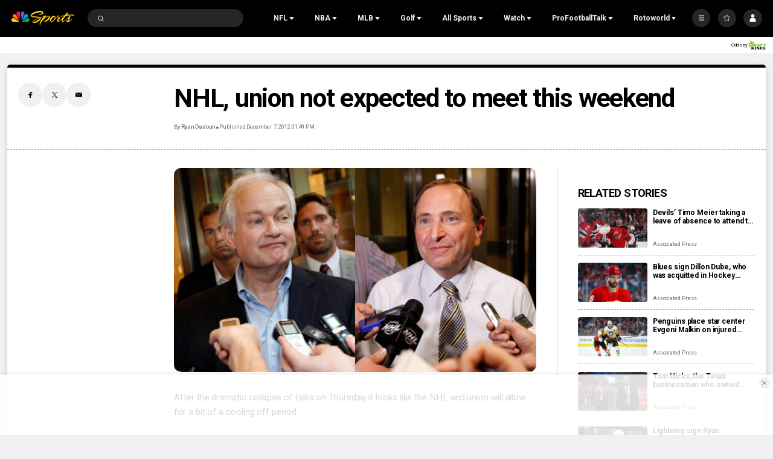

--- FILE ---
content_type: text/plain; charset=utf-8
request_url: https://widgets.media.sportradar.com/NBCUniversal/licensing
body_size: 10804
content:
U2FsdGVkX18iIErUrAFuQzbFBAW9hSoR6jiHZgtXzB1GLl/[base64]/DcOny/[base64]/bR4W2tK0BorGtUez/RRL9npj9pqfrD9K7Z0OcJvKLGP3j5YY2a0e7Jw2djSoxvRKxwRiRVFhoEFm44NeG4u91OZnBs69okZe9eAsvHm+i4CHZyZE735OCkr0eeFjt1qjNUkLsMQInCgUaA8EX/ZxAc4ECnF4ZubdA5cFuBwLgnZbe2NSs92Un2Uu8T1pGXNgvipAFHaJA3puOJHhwkkXHv4Qsw71nwaaiImaWPfxL9uOd77lDVHixT0dDWbvD5ne8hhrkZcUcCx+pWl+fe4arFjlsD/J25NTR/PLewR74qCJvlpLIZGTptkUsCd7gCbxAMQS67yai/KYObMs8UzYdO5ZuVR3qP3dwQSXCDHWF5EEQAuTkB/UP4i3eue5jNR3Jk8aI24ER3R54F3foifxU5TiPL33DXtWdxz2wudqAlUtFsZ6UyhVs4lbvfd6ZNBcJD6QezEEgdI3Pu6diki91AUtkalX1qLiPbptpxyo14pxVrMl3Qr2FJzRcFaLL/6GZdZCW7Sg+nZDCAD75MO+tE1AcbYFO2jJ8xpr8jWTy115c/3GDaNxhHeNejXmTTQIZSj8SJL2q5ZmpCPjn/4TQLCVtDiqb6ZlLF+xGJlL0/pnWOVvraoylcgsX4Nj85HwlXF5kGK4SdbceFdb8MEe1cpfpxL5LhxtUqgzVwj6/kKF0leo8hOBcOk9EVlCM1XtKSrD6n4nY5Ir6D9lZnwiPGAyhR/[base64]/iniaTLztqAw0N6TSweW9nsqn/2ZQfUFe/cAAIBdPVtHiQjpaRl8z0UK8u/q6QIHoxdRJ4yTa6dPk8QSb2PYWR4Sw6SHCbBeutP5TLOjO/M1I+ybix0oDtOoJBmDi57Dnyd9/s0q4MtD7xiBLnkyj1+HvdYt3wcjcLIcC8p0mQf0A2wpaW6P1aGsrCesLSBJMSqIcHGr/tcCysnEphBg8LVD87AD0MmZN8AnQuDAxwWIMGDKZ8sCglDaog1adTqfB5e3BSAVjHnc7KyhbNeE5A5RK/2uI5mU8qTaGkrpJfnZqMnz1uWjjGR2nsM3rZ0NAafxmmSU6KC3WmxKVIdRpAqwlm1WBYB601tSh1V9NHKPtF/6Vi0F5bZhSwxQfVffecJGjFoiGYNvHNIjgCJQegv4/aANC+/X8FmHe8YBYPiCbew4+eUpWRU5UQq+82OmJbvNFMXn9diX4JR6bifXSXL26CVInMu2Q7/Ugd5WDFVGaMNla9igkWlqaKGwzlKc6NUx/NdhRsMGPq5kzpawwEuvTWYTJo1sLHKJt6IjynVHXZUWYXIXysgznx9NMPIMtutCKNCGPrvF6nNNgvVbzFUBKjDmVDhPMeVA3J/fSuw/WvaXXp23GJz5iOc8ZRKJIBlncg7akImBK/znLC2icmnVjmpaqoVCmc1VfroBt/KwwQ4g2KrtZJ8vN4OnRQeRD7rsj+PsE2GTJm+YhKFKH9M/+BRHUcmmK5PMLjweTsrl923XZ8CvfBWVZklm9MhS5pQ/4y4U13OqLnfZLtCr/UXtJbeZqikcDPzKx3lunO7dyw+O21MfG658mY5kihWYeKd91W4aF071KBv1R9IdArRTURaTNlw5YndVqIZemPKnxDv2FVSZSkO6mSaJ4xPaLvta7dEpj8jmmAwA9uETTHaT/vfJo0BpD3GP/H8mcFkKSOOOxSn1iSvxcXwYZVJmZowBg/5CiPBK13Ia+cmDZ9GC3+EwyhU/733b8VyQeDlgx8O5IH/37qYL6jFoXM5VoGRNsysGu7iRlr94TsAGUPHXmA4ntLRq+qHWasMufBelXeEFnBuNMT2ap+Jbl60jYOEZ6/79PO2qc2/fKCsU1llDR2vnu02tzJP5Xpoh/dG7e7ozLvIOhovapq0zrPb51Fi67nYaKuUpEvR4oJhGwufu6VnCnyTqpNFMGlcLrzyzBS2+yHR1FzyAOfKoERZBFxJ4ANFl5duJQ+ymW6yLnndmlOU2iaY8ItsYaeQ2kC9a3Cmmey5yZ7Ieyy+WfESUAVmTG6UwIUvcR9FTXKhHBvEyNEFoOLu/8COvRjfqXyHkOSQUnVlwESL0EWXlhSepgKl5qeIId9GcXGeJ3WoJXuwLZukCc4VPI0gLy/C+ynN7/taDN5bKEcRGx+nq4WGrkPPmoD3vBKOs0eWg4te+C4VSNRnm0cEJCiHDZlhXHaETbdIHqC5WGx7GiBZQl5BE9F5T8IhTY1XH2TmcUgOn+3Z0NQbdRUX2PI1Q4UoJN73yvaPF7Ph0/09FZMgNpS5jVEtszDAh8iic0qR1pNWqZ7SGuPvGKe1ei1plX4RMb8Of80LgtZsPWpJmU+YT/5M2WJfgNKrmIduUr3h90t1bx43j4aIOMsSSPW56TiedQBgiSfCCWcc6bAttpIeGrV1FRpaNzamz9IbdYYlfB/fG1hpRBQ6ulUwPqj5EJYYswDVfUeh8EcTSj34bQlX682j9o/[base64]/zcK2oE2BWnhwQThMxgw/P6VG5rt5ZVuNfS3ydx3D+H6D9z3DQk3eaxIqWTPI3lriUdEm4H8r2589SheDfDNMPeblWIi5ghLHA28mnFi/N1Fjgrf1r/2SpnY3/a301qQ9lp7Qcm43cp+JCPB5fCASXDcqeCeN4MnJBRZaZJgtPe9tcbAb5u8NuIjVZocrGw+LomKDEAoer5E9gqg5QPMHRpT/S656A7aaMNL/gPqyNzTlZD41JyilgqwShdgSAU2uOt71FKZSKvD0XKz88vsHh7cVOWcSRxI0vzq8nMsGd5JHY7NYTK6ccyFWhzZcKe8xI3Ke5EHJluBz+mgdoopLIIVKmOpCdGMix3I+JzYxq7vDV5HyvlnhJmIPtRiCebNAV/aqgN2ViE9Q/vJl89X1IGQbOJrxmixTgLewlkbQD+a04dX2ykEM370ePAG/OSLbMC107eHHcFpgZ4gHhNcF3jn3ynThHfHE1O7Vt8HkugQxuw23hQMFQjtvqTmRDcJ1ZZa+Q8895I1d82G/DKV5MzO6r94f/cUvlLx2hL55hfJK3Axj8uR3/U0zV5Fc9b1CUyvhunv0JH3fMe9SSqyfa9ul2A/kpffxOPBeWVh2AfE5b7cVvr+PX2q+RHPUCWdCJwZOPSCghFxzIVt1Om3brOG0trZuEeFSMmB7uCYyUybuEVF77YxCDpZ0oCqR3+8/HofL9s9kmJC2zoY0KxbAWQhsfZi+XtW7NyyOszI3X7miwnXl6wotkvmbRsaXVB1e8bzrNTfned1/[base64]/tw3+x4FzqBIdbiqaC8Uy7a3zqQ2R16UmZTM8gBoz6nklyWHvbX3zBItJD6FEMmyzjMKx8IBgOmVKSbqdanPaB5owTw5N//zRaVL80KecUULEjtJZcWZsG010ovGH9Nz0KgK9ySh4Uc8w5lB0VDGj1U2OhnrV/pGm8AthHNHglkPx5zE6jCWlnl/7kOdzn3HxDQdQ3QA1C4PLrKBCZnWKQbSJP3GpcgK/UloJ7xy35zrYCrEYn9EOUoNCyrmG0sZV7EGjmSVRJxYt0h21JrTb4IxKYPT8+alYhMbTXfQVOhGTk+uvBj2dVKIJswcStZbHBcbBJBbeVPKtH3p9OD5iZGUR0o7dg3dt6uXC3oLnzptQ0DxwMfjbQU22/cn0ejmMwpMD4uRp5Uux3KYIuetuCX8VpJu5XUU8zzit1VdETTog1v1/GwM5f0X0S9cxyjIkSCH3l8Uqgr1A97IFVPxq8fVtxDdSr1Rn2F8aUovRDmRxDSUtjE5AMxS48oCjRZbMBNdUutnDXE/gjcT6DF8bMM6w6BPjtMgFBED5NLnrLoc7RR/4LizFD9LqJnxk4Uj5kI34sVvvKcg6xJRuGrqs9IxY/Ke7YDRGz5eFl0+YAN+lQrW4rGj0ic1LlNAPz9MnNU3CZD6bq6btqxxnD2vuZ56gP2n1TXwR+raRxleBfIZ8kigNwQK3lp7wx4/2UgGGUwAbkPsf9i2K+tlZO2aowYY9ic44X4geR1jm9Y4iM+fh9i50vsb2yYIVZUfUgbemRXy0Rgdx0IVFtvCY6iSKyWQVhxtjqtws++htRSZTiUaJnxoP77ZffX2sxLZf3F/jvCngd02l6W5ZTh8ZQwRtNu2+FAIIPIvyCPMsYvqYJGplM203YBhtPYuKzMyx4FQPAVguyCshbixiSWRRdE6OQI2t0Kdy5TLBp83Rlw+EvAXn3CqI/8vnQcSf8EllXl27V/DLs27rB8/Q4k+OR3vwQEbzcLcHgJWgZb+fTHinBxCgV/fOPsOoCf4ySGwdweSYpEanKxMuqcpnsMmAtjDsGwVqID1+rBIuQ0Z7QcKu/gpe0elia0i9VU3TGS353ZxcQ7KjluKLdWmnJCGWTYUmAgfkD5kHqhRvo1yh/KBx2jg4EERIhXbHlj6X0QRnVIUHggLqsnzOiAx8aNF+3BdlkWw81QMBUcFsrp73ctyUx2Qi6w4tM64QzwNiWSRciXbWsz5gp8V6I4HZfMbHpnIXzPHPuyWnZPyBnc4tG6Lp74cBHZ5l0ZEKHBdWc7RrKhTYOyY2X2YpWf6XQzMwTJYM/TqidePtMZ7Z3x3Y+e7KgVEPrCReL07kIgyn2wmZcrB78mFTlM9N2SAIEb8kjvfFF8yADEADkly0tzVdq5QH4iRWjb9F+vty0/myBiCquebK7bIz0AvDuE+yaeJjcVDK1NaBERO84ET0zQX/LtiPNp1Dtt0qMgzWGt0ddCc66h3NQgR2bld6zkcF1fX14D7vXTIQexuD7G8EOodoDmzPfabUzcC0NV+wlWFXQx4rjpLwRIJePkbon38rIM7AR1bP9jWZsLYzWfadHGuHhvYq7C+FLj9ZKHY3xpIODHRbS0t9a984TiCLRiFnp53/Wghu/wwkB3qKfK+OJuN2a5wm+XRP7SOZ/8MBTDj211jQl2lQSkBeXxuiGUE5X1Ozf48StFjuFQ97nWMMYFz2gYvRUh+aem3qbCkZm3UyX1DYU8HT7rnK97Pr7BcCN3m3NrkEHR9KpoDIqDXpvqZlBD6Z/lqBeVWd0jSH+8jMlWYWXW+0Z+qUsbhjXQPBt1v9jIQdwbk50C9SulYrofOpl/iLLsafPprNjE5qQ3q8bN41lM9UODk3FCOy8vhP9J+08Ib6NA4LP/JvDSEUgjhqvExAZALgy9oU3hGPstmrVI/rR173AMAeO3xZ39Q6W2U6i8DGaB2uspe+v/fTCL0xfrwxkHaFLxZogKg2GZ5ZdFF6pg0L2n4yVFpaAN4Fr4i2RW+h93aHAa1MNcL9xP4yLtdcNJ0pkhb2Lu/BdB+sEAs86cl0iKTOSjbnKnVYLWC5Vcwlqgb77JgExzPHpK03VqUaE4NGD94ykZeZ58dnTlqtU2PhD+qKvdZVHCIQOSW+pjUnq+0UNCvG2eoSBlGef85R9m/Tdm8KhjWqAz4bVW/w4hpqYCzijUfmQfAGfXCOOvDw6rjTcgODnbAnj7q6Tkj4upuXI7NlkvCRNikvMISZgwZQjHByJiU6hbC5j8/5bQ1cKQyPxv2oQvTdr/MkirEeVWZJEwfEPVB0aF6/4w61c3XoSO2mTqpoYYFRYyBhDF+xAaiZE6rr1hpBznp4hpkrULIGIKNjdlzX2/Jz7qHK5vlnXEEQfj2sgLxSfkPQhm728SKB3uuzO2mjU1vbYBPp7qUtOyMpUk/CWoTNcrlhB6cXHsh7ZzFedV/8iKKZpOg0OSSSD39+nGwK1lSyXi0akV6+Tgvy0t1NUf8CsDv5JTGo7lr7ZpHhmscfU08xx3dJkK1ro/7C0Ii3VQA8IYIo5JBQKWMrlISSnpAHlSkH7W5Ha8urOvV2sco8YiylFnLPL45AdAIZsZFLo4d4yX9kmWpwXHhe8WJ8u50LUHORSiQPIT0P8cdib/5n9eSaHx9o0Sw2m5rV2Geqiex0PpueQM3HVPCRPU0o/tixdz4+wH7u9PJlv9e2Q5Xslpnqt4shyZEoEkqTOSYDAmx1UIbTrHmyZVPX0Di4uqK/D8hpAmYDpkSDHVGKM4FSLH6jLt10dY8HkPMpbbcWhg98ar+gV+N5R+z9FRgNCLo0/NSJ43AsDmx2nQhQC2gxMx2Fam8jVwdkkNoQ2Utf/HeHUB3ZeWxzseNF4xsazVCGtVaMmkkitgvPDGKNTud7Qp24p6LYofHmyYYNryMm6qfesVj0W8m5GgGw8xF6oD/kfrsuqSAbdTwu+wPppftQGxRkVOnfd63fz/617Jxl9s2m7A7Y17yCR1jcz1xO3Kxfk+fSxMFNpz7DCtmD4EIF2A3OQ0DkMiwc0rxJY1zZ1TrRJfDM/nDoQwdEs/3LoC6FcL+uVlXlme7TCxTpDSH9Apzl4QWn7jaWvpcmOIcfKKXrHvUzt4SCaz/ptIivsx+yWLoqaPfqpfPUT84gdt320VVlbkWZDZw0JxOvucOjLLSdLS6Fg2QcQEevSJA3aTPKjg+Xr2aXIea2Rbg6KaNJ2wVGL5Z+KQerVS0w2mOGttvJywiPDy2BGv0LjbstNJBETi4rhMq0enRSlnLqMRgZe/WlvS7nYUTztQp6FKE0VMm1aPPpo+gxRavbwuqcmpI7Yq4hesU+QeuGYn0pdInlCqDGWAa+Qf6IIv5g6jCodi7x8oeeb7hX+BjGGynSju+qPjHsbBYmsO0cGWRNz6yVzRjzTJgN8gs7T1UT0Ak/1nwEuIv+/Jt4HlMZDmyIrIuu4vCcZsB7Ejf71B4PqRhnyrFYmO4RC4kxNYsaDZFViAKRoMrRN/2jUdEFfq5pWmRpZQHbTVXvIJL/6E3I8r4b9gB8ArbYc6Me0QO7fSNjkICdgjvj7oz9z504GQjmb7k+DmqTpV+ctxi7ycL/rWnPMUyHpdbLYCnZEiFZQu4e8HxwGqlX8U41VVAia0m5sJkYaVsJMgp806ZiYh29k5ezPfn1vnxySwYW9qi/lsFJFWrqkOr1+3E4NwrT38cvzhlkflI3LrQJxluXp0gqykfrCRhwOzZKuKIfl6kPtKZGoXiWMY61Et9eoqR9w62B+LLXsSSVFTB+wWMADoTHaFJ4rumpGKjumovypen2NQxaTnbXyubaXw/6nxmCVcSgsMODuh5AUizc0WbapNCAB0IZ1SSLMgQ60e2/a0QwNgcbonW2rDn7h9cdAM9a3vc/n18xuvi3rJsKn0YBv7WAHXC8i8MGQEz8LZslmDwxIcEXaV6j4mzodnsEN8iUndduTLAZrvo1ZYHjv0CnKIJGBZW+/bb+vANOL3JCZFVtJQbNGfFHPnYW70wY3xgJY5EuM4mUih450JSPGXOVCCR/yndyrUzrCZq+JSRJJWnZtrCMq4WgSvQKd3P5BZjIBxkB3bdPwixAKx2M4zEMl2+FTyebQnFuWOFo8kIZbllwlYvVb9UdCPz+9U3CAiwkulRaN7nEmlex+AJrr1WckIR/HE4eyarvq5AXRteKSGf9kziukmAxvvFTxlHh4Ee62yxygfhrvzN+0zNAbeKUexZP/7nJoL3OhHvwiL+efF8fzvos3VeQFiSHKefug34TmspgHs3qX17avXFUEqRYRt5thJzmolE0d1/vi0zP8BiC+XFmG60xgx9i9i4Rr84prbtd3Nsf6eMxBg4Lmi6kexC2no4agwzlzG3q4tD/F1jGA84vPUktQwsnPIiRUs0EClkvmkIzUnH9Zs1g7pCZFEwfkkw/YVMnACclFikNP3zSA3wfC4hBsS+6yDFjBYAInay4qGTet70RK8/k1NHRWp+UBF3P9C5MKn0fsxvcHSwdKo272pgBQM84P1jumkwpobKrCO9oUCB0aHjzYy1RzHCdNNmBV92lb9S3NW9ydUPvkWAZ40MymJsQCgOtiPC6v1XgDSiBFtyw7sqY6YXlRGr619iB66kbydezXzUWdyEq+7dbwEtO1eK7r8FzTbYp4eJjYMN/ctKLPm96nerFqM2HVSZKR7ZIedfrpHgegfqIuU2Bf/xqJadw2ruo0LzbauOjSehiARmk8aReAJ40Q4nFWzZZ70QTy9vT1z4AzVYPds+kBE31VWrbl6WeQ9/SB0RhD4y9XUYvFkFrvTpHuVNDL6pR//ir/ade4eB99ayVTHwwBXjpu012oL3XdeMJwHVulHY9wcU3e/ugxo8svErblJmnuiuA7Z/OxDg8X1oWdGB/YfbK3fSW2t04gq5Bu7AuhJn6GiQ4avh5aH561An0ZvgJJjHcJ+vIe6i7Fla3SaykTGTeenL6aYG1hmfb2nMGV3xkv9T7b/tZ8FmwJZpovUrQZpGlpEvesO8JK6TwqDKwP9hxtanDjvBFNe6S03PPyCGbGvZ72QmK8/[base64]/H+rYfNin+uX3h5c4fo6kdl3f4loMcdHpJtlsjFvEtEdxUKiKt688I5Z2KDsjSFQpRexO3VWtCyFroWQYsDlF+vSjXgcRJZ1SsKxlsUs5Nee1bdEvmwpj9WdCzQoGne2J/WWCGp2aTJNjYMTPp11pyssphK+hqD2upTgo/VoenFy5G4+E/qFfXsgPdqc3aa0K0Um9U+0fq3KCTNAqq56AZ2wlRxqx/Ilz8X40xCnds+CoSzt08z9lNYDh1griu3ueV/zC+TK4O7mXSHkDJ/pdNkL4jHdFkBAFCOnZM7MGq3nJlAPLZTmB6T0Av+/1uph/0mXWZIt0WUEm1g6p8fMRovFxsKDAc+hfUNR0npm6CSBi1VfWiW47b922YPAIkctRb5HEyU5E68z2RCcE2P1keez0xoXKvbFaCbme5gSWBbsazTHbB3jJreHKKr3qqbEKT4WrumoGFhDfxy34OnCI/rukiML2+1dVLDZhhcOTNXMODr+yspnW6CCzdzD+cyMO6uJ7Iibob9JheccXC/nPgUAa71FvtczSG6Hlub9bg7R8c26qzvc2wlO1mn6X+q5Y/auPQ9aZiQBs4eIuwiTuMXoh/i8gBSxl/Jt7KjdBu5lRLQkio65YFbPWdC+FVlUbalKu4h6EW7bgLPeO7YZt/DhcpUsa8EhmEVdj51CpIGEWQwEPim14yhEtGB5LM4Ncxu676WdK7V3V/ABe0p1eGuj6yg/ryK8KQYBWDIPjWXzPAkBvO80P6pi0Qb2T2lGpl1ib9WT7PzVXLNOIUOBVhFJx5JkIqy6Exxd+SqoyxSuzx7vmmHYg2BuiwStnesGYLyc1ZKPB3xarN0rqUgoMkGSNwc6YxHOH6/LNiSgHtEjjA7wW05dX1Igw7x5n4uWGt/mMiNMnp0+0+KEgGpToENLQ98SgM+VSc3uK8HyZ/EOGvBAVktgjsGkpYkBEz17i46PN6q83gDi6ENCbCuRnj/+LpWoipaZqMrLWZGBMdLGhChj4s6mrSIchEztD+Ee17n3EZSKsuyc022aXlXyOfLqhMCZX7sIwFeqs1GNYKj4UdSfv/xIkSLgKj9m1iTMPpp3yFBuNNTql4F6mY4Rw+sTXYJTiAjt4/OzanvPo4kJBIeyOF1APaq+VF36jYHFjoz5WUQiazN2lUPNMy+FiBZ9xHz3/3iMhQZXWfz+MtD/BqWk8nAkGl4ShK4UrrVVhpP/upkx+ilRYtEsoq/JEVGbN1CaG0HQimkUFc6V2QNPnAKDNZhA2KibvJscRgmnBI4h6Vso/ae4BqzQxwb94h+eQztFThPUTQkfAvZ9XnT9fmGWcc0a70XAYbzj/Q+KdEwFOUI7exyWKUX3oQVwomMjDA0+RKpeAvEBUxoRFkW2xNCJWrDCPhWXP8VFovkcPFnXFjyjWBkdft0YB9915Zwufq1sqz0DS5HpxMs/xMMsET/AEdyZogvqaXni0tYHqOA9dN/okJs20jupOsFur4io4Gka5YEGqEmtPGAQ3MHUf4kOmbxLvz9a5CL/QIXuPzIC5Bc6STYcGNRKAA8/6v8m04mBW1/+qGNg/R7f1ECmr78TlSuKZfnNiDvt4DT00dBrDU82MpLLHG7w0L3j+HwVozI6miKHUR2fNoHDTQyMcVM353jDvWKhuT6Vrx8yCf7FbC1VHVSbqoOpRYLLa0gAFnWMfUr0AzqwLChgeHvJNNhVd49F+5O2Ud7aryYvYfKfsTWu+XmyGNhnUjXeu9jAuLlBH6/119vmHeng2H7LUYs2M4PDTEtbF6jReIkuHUUSsWCb1JskP2QFwQJYaubl1Umq5HUSgTzg3metcBc+dI/E5N8X7q2rq0v0sKIbiWfRs8C0LzXAILHP65Izf7vpREacET6euVVjhf86op0JNsyXdUfyh7wh9s2/2P0engUZIbNCZHE+BxAdGO/cOp5dGIosIQK6J+0AYD0yqkQLJgqUWHpN66hDPt25T5waSXgH1K4SpHXm1i8FpK3nwQdtJEwFtT6fiKha2soxC/CLf9S+MlaJMpKNUwVbOXrp72HIvL1pVk25Q/LfvUGuDCjx9YQWsxyAXkTkv1l4vG8XFw4tIFWSpvTMDlpgqcIxjJRE8G0ZFvk8h4wtKJmOgRub5QCGAjHjHNUYvFjTeV9435lkGqB8Cl6fDkyiSO3DnnD0gMiZnNB7hS1jDTTRifLn20y/Q1vaH4ly1uApYv9S5FZuhC33+8/QZ0ZncNWXqMKeGNEx8ISc1CAErZA6o2tAwE0BJUmG68Lupvji4vReQjzM38ArEr3QF7G/6EaKD/fQoowE4FE9JAVVAZg+UjXpEpf0PzqzVLGXCHjaOB4uPUg3MmoLUwMlrfQOsvW7qEF622KCswSJyrwYQXzzZ1jUe1ULLA3VRms++IP4dY953/pbGG56tLc474je89bc33jXAf9KMbHvDjjD8W9WZZkEVEDDKeROVD85uOoE+p1kBTR+DzFJ6+lJrFix3ZPNdRwTfcoW0MKZLgIUDVjf9u35bZtwd0YDhPHzfUFnj0KewWzRhyVcV7gOCquBLZWeXrTTrXRo2Uzk8H2x6ToWSR0ZdpexWQb39K+z8B3nku6WyNT/qdNFqP8OqAH617W9KBi4Z1EKp0tGGbHOhV4+0gHKsmwjdON4qygFsyQoqNRZyIQoGA4d9R/7rHqotZXw/VjUUAZ0oHpfeEEt9OpbQsUmUwScDhFVWK4sZKmWn/AGgdahBllNpWs7iD4svf6s1jdr13uojaug5O28TW2xL8HegFhQRbFV7cq3sTLMoCoMqc9WHybzbYkhXzR7YN34R7WB2fue/C0qOxM0qxS6CxGqKLm9FNdBIabte/Rv/BPLZ+aZH3RGWFCyC3aH8fPYrFTcFX0IUR87/h4/rOQzu3RmA+VDYs5ZgxyMbLSo2HGEFJoFXcz5pRNjRs0pe2FgrDUPJ0lWQW2xlTQ4E28HiYoQC3ckhtOImvM4Ky8xay7uVt6RnzAHgbG2nbFQbwAsFFJflXNwlsJGpB666uLDIqh7ttmhT0oodEG0dG5VZxYP0LJ0aUdxURbx7Nh/m311Fi9Chz9RBOyrKo8gq3iTXrow/Rm+jgd8cZfFYX3sNUrcDUz8ck+r8iDxOQ4pEcjAHw1RwH9EIGM8Xxx/JYcl4vNf1OQJWnElNQ9chM2MhHfJj6R+9ILOchwHKShoMZgA3wodkdI9lBHi1R+MYEao3kdcHREXaDnwzWKRyenBgj7jHcpSDo2yF8K+IvBzOVwU49SSCO1//wpzlAt8oIzY0dqxAmjcoYmsk/5CD2124zEhK3xIfhWaK1NziF9uHRbMfFBUMGoh6APx7FkpjV/0/j5MkqQbyXvoUKzTt6YJdBJ86XXdSYpbSG1WElRblEXRdw7Pxkaz2lSLJw2r2wcTo4YRHUWNyi+J7JnIGT7g8QCoj4KQtnvo2OsStn06bhmU2XI9UfzZwUQ7DNlfI8HJFnsLD+L++Nr/YVfWZagkNXGOn/OF/p+imtuYynye7yV835nDo4A2c1U7k7xupk60gVQam3GqbTexAUXcSjeo0rPEuMl8kX35KC2dFqtqmEKgLAMNbDJ8DG8NMkUL6CI9c0NlH2Sbt+RzKW88L7zODVzGpaxi/WxRVgKnIfz/KjnWwEtG/ud767/nabKXHuaTm8uJdJKKGv/Rk17JiQpX8ROIGxekHJojZFCd+KV0pDJk7/TJJXcof/kE6TSXMVtl60Hka6VJ3l3zjmMIL9Jq/ri26aT6WKFqRMt9XXsVfQ7vjIWARIINeWIf4ft3I4VlduoMI4qbHEs7aMfqjqHzPJCoG5xM3T/bMa7FrZHkkXcdAJ6T7/3V8snT+0Unbu5wQlfHczGyslTZvBfd87U3JQkKuNasu20lseRb50/SksKkVlcZ1E81//va0OZjPk8rIK/ordYgVRTldnPg9rIy5eJOhFTIdoxaiGbGGkeTsWRC0E/gr/87UeSOV8yG4qSGFBBFJWnXUFwlV/TehBX2QVC4EHj/+y2ojn2/dQLhGyzkVPYghgOEgIalYcwsYIOhUfE3JRT67NuG6mICpxynT1KJS6AfhdCEQoIPwRL7d3M5eI3dlrbuU5d0hkq8t7+ehD4cTh7GXZTlgy4QbkkN2AhHyWKzAIaZfAcc4QMF3/5p331dMnjHdH1PZKYI2p67/Ta/R+2Bg4xyNX2rSf1nF7Y/aCSAGYLZX4kfHg7DcUO3fWRzktrGW2TLCulGME3u/u+5vPH+X+kb2dXJIbQNSWYZcKvE4mBgBw7Zhcf3TWJfINCM8U2PTy8IZ5iVwjj29Gm5zBDE/28fZR+5heDyfTMSG4yF6Oc6BvBbhY6SnTJ9Nnq1+FiawQU9SOgnjVpgqAX3Qxjq1zc7FXvMV13to=